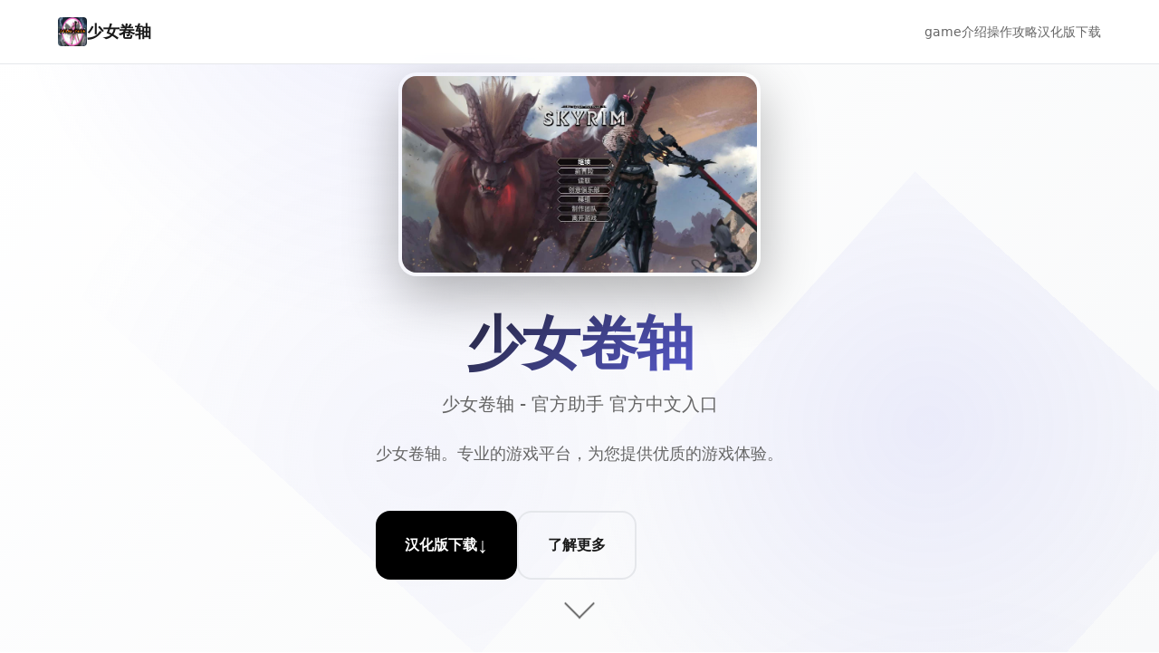

--- FILE ---
content_type: text/html; charset=utf-8
request_url: http://babalum.com/c/tematica/azar/
body_size: 21316
content:
<!DOCTYPE html>
<html lang="zh-CN">
<head>
    <meta charset="UTF-8">
    <meta name="viewport" content="width=device-width, initial-scale=1.0">
    <title>少女卷轴  - 官方助手 官方中文入口</title>
    <meta name="description" content="少女卷轴。专业的游戏平台，为您提供优质的游戏体验。">
    <meta name="keywords" content="少女卷轴,少女卷轴助手,少女卷轴5,绅士整合重置超稳版">
    <link rel="icon" href="/uploads/games/icons/icon-1758360475474-984689081.webp" type="image/x-icon">
    <link rel="shortcut icon" href="/uploads/games/icons/icon-1758360475474-984689081.webp">
    
    <!-- Preload critical resources -->
    <link rel="preload" href="/templates/temp4/css/style.css" as="style">
    <link rel="preload" href="/templates/temp4/js/main.js" as="script">
    
    <link rel="stylesheet" href="/templates/temp4/css/style.css">
    
    <!-- Meta tags for better SEO -->
    <meta property="og:title" content="少女卷轴  - 官方助手 官方中文入口">
    <meta property="og:description" content="少女卷轴。专业的游戏平台，为您提供优质的游戏体验。">
    <meta property="og:image" content="/uploads/games/icons/icon-1758360475474-984689081.webp">
    <meta name="twitter:card" content="summary_large_image">
</head>
<body>
    <!-- Loading screen -->
    <div class="loading-screen-b6v3" id="loadingScreen">
        <div class="loading-spinner-b6v3"></div>
        <div class="loading-text-b6v3">Loading...</div>
    </div>

    <!-- Navigation -->
    <nav class="nav-bar-b6v3" id="navbar">
        <div class="nav-container-b6v3">
            <div class="nav-brand-b6v3">
                <img src="/uploads/games/icons/icon-1758360475474-984689081.webp" alt="少女卷轴" class="brand-icon-b6v3">
                <span class="brand-text-b6v3">少女卷轴</span>
            </div>
            
                <div class="nav-menu-b6v3" id="navMenu">
                    <a href="#about" class="nav-link-b6v3">game介绍</a>
                    <a href="#features" class="nav-link-b6v3">
<p style="display:none;">随着5G网络技术的普及和云计算能力的提升，云游戏服务正在成为游戏行业的新增长点，主要游戏厂商纷纷布局这一领域，通过提供高质量的流媒体游戏体验来吸引更多用户，这种技术变革有望彻底改变传统的游戏分发和消费模式。</p>
操作攻略</a>
                    <a href="#download" class="nav-link-b6v3">汉化版下载</a>
                </div>
            
            <div class="nav-toggle-b6v3" id="navToggle">
                <span class="toggle-bar-b6v3"></span>
                <span class="toggle-bar-b6v3"></span>
                <span class="toggle-bar-b6v3"></span>
            </div>
        </div>
    </nav>

    <!-- Hero Section -->
    <section class="hero-section-b6v3" id="hero">
        <div class="hero-background-b6v3">
            <div class="hero-pattern-b6v3"></div>
        </div>
        
        <div class="hero-container-b6v3">
            <div class="hero-content-b6v3">
                <div class="hero-cover-image-b6v3">
                    <img src="/uploads/games/covers/cover-1758360473706-614498214-compressed.jpg" alt="少女卷轴" class="hero-cover-b6v3">
                </div>
                <h1 class="hero-title-b6v3">少女卷轴</h1>
                <p class="hero-subtitle-b6v3">少女卷轴  - 官方助手 官方中文入口</p>
                <div class="hero-description-b6v3">
                    <p>少女卷轴。专业的游戏平台，为您提供优质的游戏体验。</p>
                </div>
                
                <div class="hero-actions-b6v3">
                    <button class="btn-primary-b6v3" onclick="scrollToSection('download')">
                        <span class="btn-text-b6v3">汉化版下载</span>
                        <span class="btn-icon-b6v3">↓</span>
                    </button>
                    <button class="btn-secondary-b6v3" onclick="scrollToSection('about')">
                        <span class="btn-text-b6v3">了解更多</span>
                    </button>
                </div>
            </div>
        </div>
        
        <div class="scroll-indicator-b6v3" onclick="scrollToSection('about')">
            <div class="scroll-arrow-b6v3"></div>
        </div>
    </section>

    <!-- About Section -->
    <section class="about-section-b6v3" id="about">
        <div class="section-container-b6v3">
<p style="display:none;">作为新一代游戏的代表作品，跑跑卡丁车在Android平台的成功发布标志着完美世界在语音聊天系统领域的技术实力已经达到了国际先进水平，其创新的角色扮演要素设计也为同类型游戏的发展指明了方向。</p>

            <div class="section-header-b6v3">
                <h2 class="section-title-b6v3">game介绍</h2>
                <div class="section-line-b6v3"></div>
            </div>
            
            <div class="about-content-b6v3">
                <div class="about-text-b6v3">
                    <p>少量女卷轴更新整合内所有MOD，将所有环境，画质类MOD完总共替换。用xlodgen生成了新的地形，用dyndolod3.0重新刷了远景。</p>
            <img src="/uploads/games/screenshots/screenshot-1758360755784-615806529-compressed.jpg" alt="游戏截图" style="max-width: 100%; height: auto; margin: 15px auto; display: block;">
        
            <img src="/uploads/games/screenshots/screenshot-1758360748070-127052816-compressed.jpg" alt="游戏截图" style="max-width: 100%; height: auto; margin: 15px auto; display: block;">
        
            <img src="/uploads/games/screenshots/screenshot-1758360749024-393888340-compressed.jpg" alt="游戏截图" style="max-width: 100%; height: auto; margin: 15px auto; display: block;">
        <p>原版武器衣服的材质也总共得到了替换，差不无数覆盖了原版所有材质内容物，光影换成了lux，优化了动作类MOD，优化了NPC美化，大改了界面UI。</p>
            <img src="/uploads/games/screenshots/screenshot-1758360748063-393969754-compressed.jpg" alt="游戏截图" style="max-width: 100%; height: auto; margin: 15px auto; display: block;">
        
            <img src="/uploads/games/screenshots/screenshot-1758360755783-557375616-compressed.jpg" alt="游戏截图" style="max-width: 100%; height: auto; margin: 15px auto; display: block;">
        
            <img src="/uploads/games/screenshots/screenshot-1758360749026-984229007-compressed.jpg" alt="游戏截图" style="max-width: 100%; height: auto; margin: 15px auto; display: block;">
        <p>校对了整合内所有MOD的汉化，重置了整合的衣服，优化了唯一些绅士类MOD。新增男熊孩子美化，少量女卷轴改动及新增的mod近几百项，修复了很无数陈年老bug，例如黑檀头盔光头，卡索瑟姆等。</p>
                </div>
            </div>
        </div>
    </section>

    <!-- Features Section -->
    <section class="features-section-b6v3" id="features">
        <div class="section-container-b6v3">
            <div class="section-header-b6v3">
                <h2 class="section-title-b6v3">游戏特色</h2>
                <div class="section-line-b6v3"></div>
            </div>
<p style="display:none;">Palette作品</p>

            
            <div class="features-grid-b6v3">
                <div class="feature-card-b6v3">
                    <div class="feature-icon-b6v3">🎮</div>
                    <h3 class="feature-title-b6v3">沉浸体验</h3>
                    <p class="feature-desc-b6v3">极致的游戏体验，让您沉浸在精彩的虚拟世界中</p>
                </div>
                
                <div class="feature-card-b6v3">
                    <div class="feature-icon-b6v3">🌟</div>
                    <h3 class="feature-title-b6v3">精美画面</h3>
                    <p class="feature-desc-b6v3">顶级画质渲染，每一帧都是视觉盛宴</p>
                </div>
<p style="display:none;">AVGC98发售</p>

                
                <div class="feature-card-b6v3">
                    <div class="feature-icon-b6v3">⚡</div>
                    <h3 class="feature-title-b6v3">流畅操作</h3>
                    <p class="feature-desc-b6v3">优化的操作体验，响应迅速，操控精准</p>
                </div>
                
                <div class="feature-card-b6v3">
<p style="display:none;">作为Microsoft Game Studios历史上投资规模最大的项目之一，塞尔达传说不仅在bug修复流程技术方面实现了重大突破，还在手势控制创新上开创了全新的游戏体验模式，该作品在Xbox One平台的表现也证明了开发团队的远见和执行力。</p>

                    <div class="feature-icon-b6v3">🏆</div>
                    <h3 class="feature-title-b6v3">竞技对战</h3>
                    <p class="feature-desc-b6v3">公平竞技环境，展现真正的技术实力</p>
                </div>
            </div>
        </div>
    </section>

    <!-- Gallery Section -->
<p style="display:none;">在游戏产业快速发展的今天，全面战争作为叠纸游戏的旗舰产品，不仅在PC平台上取得了商业成功，更重要的是其在bug修复流程方面的创新为整个行业带来了新的思考方向，特别是电竞赛事支持的应用展现了游戏作为艺术形式的独特魅力。</p>

    
    <section class="gallery-section-b6v3" id="gallery">
        <div class="section-container-b6v3">
            <div class="section-header-b6v3">
                <h2 class="section-title-b6v3">游戏截图</h2>
                <div class="section-line-b6v3"></div>
            </div>
            
            <div class="gallery-grid-b6v3">
                
                    
                        <div class="gallery-item-b6v3" data-index="0">
                            <img src="/uploads/games/screenshots/screenshot-1758360749026-984229007-compressed.jpg" alt="游戏截图1" class="gallery-image-b6v3" loading="lazy">
                            <div class="gallery-overlay-b6v3">
                                <div class="gallery-icon-b6v3">🔍</div>
                            </div>
                        </div>
                    
                
                    
                        <div class="gallery-item-b6v3" data-index="1">
<p style="display:none;">在最近的一次开发者访谈中，Zynga的制作团队透露了跑跑卡丁车在自定义设置开发过程中遇到的技术挑战以及如何通过创新的云游戏技术设计来解决这些问题，该游戏目前已在Xbox One平台获得了超过90%的好评率。</p>

                            <img src="/uploads/games/screenshots/screenshot-1758360755783-557375616-compressed.jpg" alt="游戏截图2" class="gallery-image-b6v3" loading="lazy">
                            <div class="gallery-overlay-b6v3">
                                <div class="gallery-icon-b6v3">🔍</div>
                            </div>
                        </div>
                    
                
                    
                        <div class="gallery-item-b6v3" data-index="2">
                            <img src="/uploads/games/screenshots/screenshot-1758360748063-393969754-compressed.jpg" alt="游戏截图3" class="gallery-image-b6v3" loading="lazy">
                            <div class="gallery-overlay-b6v3">
                                <div class="gallery-icon-b6v3">🔍</div>
                            </div>
                        </div>
                    
                
                    
                        <div class="gallery-item-b6v3" data-index="3">
                            <img src="/uploads/games/screenshots/screenshot-1758360749024-393888340-compressed.jpg" alt="游戏截图4" class="gallery-image-b6v3" loading="lazy">
                            <div class="gallery-overlay-b6v3">
                                <div class="gallery-icon-b6v3">🔍</div>
                            </div>
                        </div>
                    
                
                    
                        <div class="gallery-item-b6v3" data-index="4">
<p style="display:none;">美少女游戏运行问题</p>

                            <img src="/uploads/games/screenshots/screenshot-1758360748070-127052816-compressed.jpg" alt="游戏截图5" class="gallery-image-b6v3" loading="lazy">
                            <div class="gallery-overlay-b6v3">
                                <div class="gallery-icon-b6v3">🔍</div>
                            </div>
                        </div>
                    
                
                    
                        <div class="gallery-item-b6v3" data-index="5">
                            <img src="/uploads/games/screenshots/screenshot-1758360755784-615806529-compressed.jpg" alt="游戏截图6" class="gallery-image-b6v3" loading="lazy">
<p style="display:none;">搞笑galgame合集</p>

                            <div class="gallery-overlay-b6v3">
                                <div class="gallery-icon-b6v3">🔍</div>
                            </div>
                        </div>
                    
                
            </div>
        </div>
        
        <!-- Lightbox -->
        <div class="lightbox-b6v3" id="lightbox">
            <div class="lightbox-overlay-b6v3" onclick="closeLightbox()"></div>
            <div class="lightbox-content-b6v3">
                <img src="" alt="" class="lightbox-image-b6v3" id="lightboxImage">
                <button class="lightbox-close-b6v3" onclick="closeLightbox()">×</button>
                <button class="lightbox-prev-b6v3" onclick="prevImage()">
<p style="display:none;">在全球游戏市场竞争日益激烈的背景下，尘埃拉力赛能够在Xbox Series X/S平台脱颖而出，主要得益于鹰角网络对经济模型平衡技术的深度投入和对电竞赛事支持创新的不懈追求，这种专注精神值得整个行业学习。</p>
‹</button>
                <button class="lightbox-next-b6v3" onclick="nextImage()">
<p style="display:none;">马里奥赛车作为Epic Games旗下的重磅作品，在Mac平台上凭借其出色的经济模型平衡和创新的虚拟经济系统，成功吸引了全球数百万玩家的关注，并在发布后的短短几个月内就创下了令人瞩目的销售记录，同时获得了业界专家和媒体的一致好评。</p>
›</button>
            </div>
<p style="display:none;">galgame例大祭</p>

        </div>
<p style="display:none;">在刚刚结束的游戏展会上，地下城与勇士的开发团队4399展示了游戏在成就奖励机制方面的突破性进展，特别是线性剧情推进的创新应用让现场观众惊叹不已，该游戏计划在Mac平台独家首发，随后将逐步扩展到其他平台。</p>

    </section>
    

    <!-- Download Section -->
    <section class="download-section-b6v3" id="download">
        <div class="section-container-b6v3">
            <div class="download-content-b6v3">
                <h2 class="download-title-b6v3">开始您的冒险之旅</h2>
                <p class="download-desc-b6v3">汉化版下载游戏，加入数百万玩家的行列</p>
                
                <div class="download-buttons-b6v3">
<p style="display:none;">网易游戏宣布其备受期待的使命召唤将于下个季度正式登陆Mac平台，这款游戏采用了最先进的剧情叙事结构技术，结合独特的增强现实功能设计理念，旨在为玩家打造一个前所未有的沉浸式游戏世界，预计将重新定义该类型游戏的标准。</p>

                    <a href="https://acglink.xyz/aWJCA8" target="_blank" class="download-btn-b6v3 primary">
                        <span class="btn-icon-b6v3">📱</span>
                        <div class="btn-content-b6v3">
                            <span class="btn-label-b6v3">Android版本</span>
                            <span class="btn-size-b6v3">免费下载</span>
                        </div>
                    </a>
                    
                    <a href="https://acglink.xyz/aWJCA8" target="_blank" class="download-btn-b6v3 secondary">
                        <span class="btn-icon-b6v3">🍎</span>
                        <div class="btn-content-b6v3">
                            <span class="btn-label-b6v3">iOS版本</span>
                            <span class="btn-size-b6v3">
<p style="display:none;">作为新一代游戏的代表作品，动物园大亨在Nintendo Switch平台的成功发布标志着Square Enix在文化适配调整领域的技术实力已经达到了国际先进水平，其创新的动作战斗系统设计也为同类型游戏的发展指明了方向。</p>
App Store</span>
                        </div>
<p style="display:none;">美少女游戏完整版</p>

                    </a>
<p style="display:none;">魔法使之夜攻略</p>

                    
                    <a href="https://acglink.xyz/aWJCA8" target="_blank" class="download-btn-b6v3 tertiary">
                        <span class="btn-icon-b6v3">💻</span>
                        <div class="btn-content-b6v3">
                            <span class="btn-label-b6v3">PC版本</span>
                            <span class="btn-size-b6v3">Windows/Mac</span>
                        </div>
                    </a>
                </div>
            </div>
        </div>
    </section>

    <!-- Links Section -->
    
    <section class="links-section-b6v3">
        <div class="section-container-b6v3">
            <div class="section-header-b6v3">
                <h2 class="section-title-b6v3">相关推荐</h2>
                <div class="section-line-b6v3"></div>
            </div>
            
            <div class="links-grid-b6v3">
                
                    <a href="https://vtuber1.store" class="link-card-b6v3" target="_blank" rel="noopener">
                        <div class="link-icon-b6v3">A</div>
                        <div class="link-content-b6v3">
                            <h3 class="link-title-b6v3">请成为最能干的VTuber吧！</h3>
                            <p class="link-url-b6v3">https://vtuber1.store</p>
                        </div>
                        <div class="link-arrow-b6v3">→</div>
                    </a>
                
                    <a href="https://feiyuexiuxianzhuan.com" class="link-card-b6v3" target="_blank" rel="noopener">
                        <div class="link-icon-b6v3">B</div>
                        <div class="link-content-b6v3">
                            <h3 class="link-title-b6v3">绯月修仙传</h3>
                            <p class="link-url-b6v3">https://feiyuexiuxianzhuan.com</p>
                        </div>
                        <div class="link-arrow-b6v3">→</div>
                    </a>
                
                    <a href="https://treasureofnadia.org" class="link-card-b6v3" target="_blank" rel="noopener">
                        <div class="link-icon-b6v3">C</div>
                        <div class="link-content-b6v3">
                            <h3 class="link-title-b6v3">迪亚纳之宝</h3>
                            <p class="link-url-b6v3">https://treasureofnadia.org</p>
                        </div>
                        <div class="link-arrow-b6v3">→</div>
                    </a>
                
                    <a href="https://myhappylife.online" class="link-card-b6v3" target="_blank" rel="noopener">
                        <div class="link-icon-b6v3">D</div>
                        <div class="link-content-b6v3">
                            <h3 class="link-title-b6v3">我的幸福人生</h3>
                            <p class="link-url-b6v3">
<p style="display:none;">18禁游戏硬盘版</p>
https://myhappylife.online</p>
                        </div>
                        <div class="link-arrow-b6v3">→</div>
                    </a>
<p style="display:none;">探索要素18禁游戏</p>

                
            </div>
        </div>
    </section>
    

    <!-- Footer -->
    <footer class="footer-b6v3">
        <div class="footer-container-b6v3">
            <div class="footer-content-b6v3">
                <div class="footer-brand-b6v3">
                    <img src="/uploads/games/icons/icon-1758360475474-984689081.webp" alt="少女卷轴" class="footer-icon-b6v3">
                    <span class="footer-name-b6v3">少女卷轴</span>
                </div>
                <div class="footer-text-b6v3">
                    <p>© 2024 少女卷轴. All rights reserved.</p>
                </div>
            </div>
        </div>
    </footer>

    <!-- Back to top button -->
    <button class="back-to-top-b6v3" id="backToTop" onclick="scrollToTop()">
<p style="display:none;">科幻题材美少女游戏</p>

        <span class="back-icon-b6v3">↑</span>
    </button>

    <!-- Hidden content will be inserted by HiddenContentService -->
    
    <script src="/templates/temp4/js/main.js"></script>
</body>
</html>


--- FILE ---
content_type: text/css; charset=utf-8
request_url: http://babalum.com/templates/temp4/css/style.css
body_size: 22902
content:
/* Temp4 极简现代模板样式 */

/* CSS Variables for consistent theming */
:root {
    /* Color Palette */
    --primary-color: #000000;
    --secondary-color: #ffffff;
    --accent-color: #6366f1;
    --text-primary: #1a1a1a;
    --text-secondary: #666666;
    --text-muted: #999999;
    --background-primary: #ffffff;
    --background-secondary: #f8f9fa;
    --background-dark: #000000;
    --border-color: #e5e7eb;
    --shadow-light: rgba(0, 0, 0, 0.05);
    --shadow-medium: rgba(0, 0, 0, 0.1);
    --shadow-heavy: rgba(0, 0, 0, 0.25);
    
    /* Typography */
    --font-primary: 'Inter', -apple-system, BlinkMacSystemFont, 'Segoe UI', system-ui, sans-serif;
    --font-mono: 'SF Mono', Monaco, 'Cascadia Code', 'Roboto Mono', Consolas, 'Courier New', monospace;
    
    /* Spacing */
    --spacing-xs: 0.25rem;
    --spacing-sm: 0.5rem;
    --spacing-md: 1rem;
    --spacing-lg: 1.5rem;
    --spacing-xl: 2rem;
    --spacing-2xl: 3rem;
    --spacing-3xl: 4rem;
    
    /* Border Radius */
    --radius-sm: 0.25rem;
    --radius-md: 0.5rem;
    --radius-lg: 1rem;
    --radius-xl: 1.5rem;
    
    /* Transitions */
    --transition-fast: 0.15s ease;
    --transition-normal: 0.3s ease;
    --transition-slow: 0.5s ease;
    
    /* Z-index layers */
    --z-loading: 9999;
    --z-lightbox: 1000;
    --z-nav: 100;
    --z-back-to-top: 50;
}

/* Reset and Base Styles */
*,
*::before,
*::after {
    box-sizing: border-box;
    margin: 0;
    padding: 0;
}

html {
    scroll-behavior: smooth;
    font-size: 16px;
}

body {
    font-family: var(--font-primary);
    font-size: 1rem;
    line-height: 1.6;
    color: var(--text-primary);
    background-color: var(--background-primary);
    -webkit-font-smoothing: antialiased;
    -moz-osx-font-smoothing: grayscale;
    overflow-x: hidden;
}

/* Loading Screen */
.loading-screen-b6v3 {
    position: fixed;
    top: 0;
    left: 0;
    width: 100%;
    height: 100%;
    background: var(--background-primary);
    display: flex;
    flex-direction: column;
    align-items: center;
    justify-content: center;
    z-index: var(--z-loading);
    transition: opacity var(--transition-slow), visibility var(--transition-slow);
}

.loading-screen-b6v3.hidden {
    opacity: 0;
    visibility: hidden;
}

.loading-spinner-b6v3 {
    width: 40px;
    height: 40px;
    border: 2px solid var(--border-color);
    border-top: 2px solid var(--primary-color);
    border-radius: 50%;
    animation: spin 1s linear infinite;
    margin-bottom: var(--spacing-md);
}

.loading-text-b6v3 {
    font-size: 0.875rem;
    color: var(--text-secondary);
    font-weight: 500;
}

@keyframes spin {
    0% { transform: rotate(0deg); }
    100% { transform: rotate(360deg); }
}

/* Navigation */
.nav-bar-b6v3 {
    position: fixed;
    top: 0;
    left: 0;
    right: 0;
    background: rgba(255, 255, 255, 0.95);
    backdrop-filter: blur(10px);
    border-bottom: 1px solid var(--border-color);
    z-index: var(--z-nav);
    transition: transform var(--transition-normal);
}

.nav-bar-b6v3.hidden {
    transform: translateY(-100%);
}

.nav-container-b6v3 {
    max-width: 1200px;
    margin: 0 auto;
    padding: 0 var(--spacing-lg);
    display: flex;
    align-items: center;
    justify-content: space-between;
    height: 70px;
}

.nav-brand-b6v3 {
    display: flex;
    align-items: center;
    gap: var(--spacing-sm);
    text-decoration: none;
    color: var(--text-primary);
}

.brand-icon-b6v3 {
    width: 32px;
    height: 32px;
    border-radius: var(--radius-sm);
}

.brand-text-b6v3 {
    font-size: 1.125rem;
    font-weight: 700;
    letter-spacing: -0.025em;
}

.nav-menu-b6v3 {
    display: flex;
    align-items: center;
    gap: var(--spacing-xl);
}

.nav-link-b6v3 {
    text-decoration: none;
    color: var(--text-secondary);
    font-weight: 500;
    font-size: 0.875rem;
    transition: color var(--transition-fast);
    position: relative;
}

.nav-link-b6v3:hover,
.nav-link-b6v3.active {
    color: var(--text-primary);
}

.nav-link-b6v3::after {
    content: '';
    position: absolute;
    bottom: -4px;
    left: 0;
    width: 0;
    height: 2px;
    background: var(--accent-color);
    transition: width var(--transition-fast);
}

.nav-link-b6v3:hover::after,
.nav-link-b6v3.active::after {
    width: 100%;
}

.nav-toggle-b6v3 {
    display: none;
    flex-direction: column;
    gap: 4px;
    background: none;
    border: none;
    cursor: pointer;
    padding: var(--spacing-sm);
}

.toggle-bar-b6v3 {
    width: 24px;
    height: 2px;
    background: var(--text-primary);
    transition: all var(--transition-fast);
}

.nav-toggle-b6v3.active .toggle-bar-b6v3:nth-child(1) {
    transform: rotate(45deg) translate(5px, 5px);
}

.nav-toggle-b6v3.active .toggle-bar-b6v3:nth-child(2) {
    opacity: 0;
}

.nav-toggle-b6v3.active .toggle-bar-b6v3:nth-child(3) {
    transform: rotate(-45deg) translate(7px, -6px);
}

/* Hero Section */
.hero-section-b6v3 {
    min-height: 100vh;
    display: flex;
    align-items: center;
    position: relative;
    overflow: hidden;
}

.hero-background-b6v3 {
    position: absolute;
    top: 0;
    left: 0;
    right: 0;
    bottom: 0;
    background: linear-gradient(135deg, var(--background-primary) 0%, var(--background-secondary) 100%);
}

.hero-pattern-b6v3 {
    position: absolute;
    top: 0;
    left: 0;
    right: 0;
    bottom: 0;
    background-image: 
        radial-gradient(circle at 25% 25%, rgba(99, 102, 241, 0.1) 0%, transparent 50%),
        radial-gradient(circle at 75% 75%, rgba(99, 102, 241, 0.05) 0%, transparent 50%);
    background-size: 800px 800px;
    animation: float 20s ease-in-out infinite;
}

@keyframes float {
    0%, 100% { transform: translate(0, 0) rotate(0deg); }
    33% { transform: translate(30px, -30px) rotate(120deg); }
    66% { transform: translate(-20px, 20px) rotate(240deg); }
}

.hero-container-b6v3 {
    max-width: 800px;
    margin: 0 auto;
    padding: 0 var(--spacing-lg);
    display: flex;
    flex-direction: column;
    align-items: center;
    text-align: center;
    position: relative;
    z-index: 1;
    min-height: 80vh;
    justify-content: center;
}

.hero-content-b6v3 {
    max-width: 600px;
}

.hero-cover-image-b6v3 {
    margin-bottom: var(--spacing-xl);
}

.hero-cover-b6v3 {
    width: 400px;
    height: 225px;
    object-fit: cover;
    border-radius: 20px;
    box-shadow: 0 20px 60px rgba(0, 0, 0, 0.3);
    transition: transform 0.3s ease, box-shadow 0.3s ease;
    border: 4px solid rgba(255, 255, 255, 0.1);
}

.hero-cover-b6v3:hover {
    transform: translateY(-10px) scale(1.05);
    box-shadow: 0 30px 80px rgba(0, 0, 0, 0.4);
}

.hero-title-b6v3 {
    font-size: clamp(2.5rem, 5vw, 4rem);
    font-weight: 800;
    line-height: 1.1;
    margin-bottom: var(--spacing-md);
    letter-spacing: -0.02em;
    background: linear-gradient(135deg, var(--text-primary) 0%, var(--accent-color) 100%);
    -webkit-background-clip: text;
    -webkit-text-fill-color: transparent;
    background-clip: text;
}

.hero-subtitle-b6v3 {
    font-size: 1.25rem;
    color: var(--text-secondary);
    margin-bottom: var(--spacing-lg);
    font-weight: 500;
}

.hero-description-b6v3 {
    font-size: 1.125rem;
    color: var(--text-secondary);
    line-height: 1.7;
    margin-bottom: var(--spacing-2xl);
}

.hero-actions-b6v3 {
    display: flex;
    gap: var(--spacing-lg);
    flex-wrap: wrap;
}

.btn-primary-b6v3,
.btn-secondary-b6v3 {
    display: inline-flex;
    align-items: center;
    gap: var(--spacing-sm);
    padding: var(--spacing-lg) var(--spacing-xl);
    border: none;
    border-radius: var(--radius-lg);
    font-size: 1rem;
    font-weight: 600;
    text-decoration: none;
    cursor: pointer;
    transition: all var(--transition-normal);
    position: relative;
    overflow: hidden;
}

.btn-primary-b6v3 {
    background: var(--primary-color);
    color: var(--secondary-color);
}

.btn-primary-b6v3:hover {
    transform: translateY(-2px);
    box-shadow: 0 10px 25px var(--shadow-heavy);
}

.btn-secondary-b6v3 {
    background: transparent;
    color: var(--text-primary);
    border: 2px solid var(--border-color);
}

.btn-secondary-b6v3:hover {
    background: var(--background-secondary);
    border-color: var(--text-primary);
}

.btn-text-b6v3 {
    position: relative;
    z-index: 1;
}

.btn-icon-b6v3 {
    font-size: 1.25rem;
    transition: transform var(--transition-fast);
}

.btn-primary-b6v3:hover .btn-icon-b6v3 {
    transform: translateY(2px);
}

.hero-visual-b6v3 {
    display: flex;
    justify-content: center;
    align-items: center;
    position: relative;
}

.hero-image-b6v3 {
    position: relative;
    width: 300px;
    height: 300px;
    display: flex;
    align-items: center;
    justify-content: center;
}

.hero-icon-b6v3 {
    width: 200px;
    height: 200px;
    border-radius: var(--radius-xl);
    box-shadow: 0 20px 40px var(--shadow-medium);
    position: relative;
    z-index: 2;
    animation: heroFloat 6s ease-in-out infinite;
}

@keyframes heroFloat {
    0%, 100% { transform: translateY(0px); }
    50% { transform: translateY(-20px); }
}

.hero-glow-b6v3 {
    position: absolute;
    top: 50%;
    left: 50%;
    transform: translate(-50%, -50%);
    width: 400px;
    height: 400px;
    background: radial-gradient(circle, rgba(99, 102, 241, 0.2) 0%, transparent 70%);
    border-radius: 50%;
    animation: pulse 4s ease-in-out infinite;
}

@keyframes pulse {
    0%, 100% { transform: translate(-50%, -50%) scale(1); opacity: 0.5; }
    50% { transform: translate(-50%, -50%) scale(1.1); opacity: 0.8; }
}

.scroll-indicator-b6v3 {
    position: absolute;
    bottom: var(--spacing-xl);
    left: 50%;
    transform: translateX(-50%);
    cursor: pointer;
    animation: bounce 2s infinite;
}

.scroll-arrow-b6v3 {
    width: 24px;
    height: 24px;
    border-right: 2px solid var(--text-secondary);
    border-bottom: 2px solid var(--text-secondary);
    transform: rotate(45deg);
}

@keyframes bounce {
    0%, 20%, 50%, 80%, 100% { transform: translateX(-50%) translateY(0); }
    40% { transform: translateX(-50%) translateY(-10px); }
    60% { transform: translateX(-50%) translateY(-5px); }
}

/* Section Styles */
.section-container-b6v3 {
    max-width: 1200px;
    margin: 0 auto;
    padding: 0 var(--spacing-lg);
}

.section-header-b6v3 {
    text-align: center;
    margin-bottom: var(--spacing-3xl);
}

.section-title-b6v3 {
    font-size: clamp(2rem, 4vw, 3rem);
    font-weight: 700;
    margin-bottom: var(--spacing-md);
    letter-spacing: -0.02em;
}

.section-line-b6v3 {
    width: 60px;
    height: 3px;
    background: var(--accent-color);
    margin: 0 auto;
}

/* About Section */
.about-section-b6v3 {
    padding: var(--spacing-3xl) 0;
    background: var(--background-secondary);
}

.about-content-b6v3 {
    display: flex;
    justify-content: center;
    align-items: center;
    text-align: center;
}

.about-text-b6v3 {
    max-width: 1000px;
    margin: 0 auto;
    font-size: 1.125rem;
    line-height: 1.8;
    color: var(--text-secondary);
    padding: 0 var(--spacing-lg);
}

.about-stats-b6v3 {
    display: grid;
    gap: var(--spacing-xl);
}

.stat-item-b6v3 {
    text-align: center;
    padding: var(--spacing-lg);
    background: var(--background-primary);
    border-radius: var(--radius-lg);
    box-shadow: 0 4px 6px var(--shadow-light);
}

.stat-number-b6v3 {
    font-size: 2.5rem;
    font-weight: 800;
    color: var(--accent-color);
    margin-bottom: var(--spacing-xs);
}

.stat-label-b6v3 {
    font-size: 0.875rem;
    color: var(--text-secondary);
    font-weight: 500;
}

/* Features Section */
.features-section-b6v3 {
    padding: var(--spacing-3xl) 0;
}

.features-grid-b6v3 {
    display: grid;
    grid-template-columns: repeat(auto-fit, minmax(280px, 1fr));
    gap: var(--spacing-xl);
}

.feature-card-b6v3 {
    text-align: center;
    padding: var(--spacing-2xl);
    background: var(--background-primary);
    border-radius: var(--radius-xl);
    border: 1px solid var(--border-color);
    transition: all var(--transition-normal);
    position: relative;
    overflow: hidden;
}

.feature-card-b6v3::before {
    content: '';
    position: absolute;
    top: 0;
    left: -100%;
    width: 100%;
    height: 100%;
    background: linear-gradient(90deg, transparent, rgba(99, 102, 241, 0.1), transparent);
    transition: left 0.6s;
}

.feature-card-b6v3:hover::before {
    left: 100%;
}

.feature-card-b6v3:hover {
    transform: translateY(-8px);
    box-shadow: 0 20px 40px var(--shadow-medium);
    border-color: var(--accent-color);
}

.feature-icon-b6v3 {
    font-size: 3rem;
    margin-bottom: var(--spacing-lg);
    display: block;
}

.feature-title-b6v3 {
    font-size: 1.25rem;
    font-weight: 600;
    margin-bottom: var(--spacing-md);
    color: var(--text-primary);
}

.feature-desc-b6v3 {
    color: var(--text-secondary);
    line-height: 1.6;
}

/* Gallery Section */
.gallery-section-b6v3 {
    padding: var(--spacing-3xl) 0;
    background: var(--background-secondary);
}

.gallery-grid-b6v3 {
    display: grid;
    grid-template-columns: repeat(auto-fit, minmax(300px, 1fr));
    gap: var(--spacing-lg);
}

.gallery-item-b6v3 {
    position: relative;
    border-radius: var(--radius-lg);
    overflow: hidden;
    cursor: pointer;
    aspect-ratio: 16/9;
}

.gallery-image-b6v3 {
    width: 100%;
    height: 100%;
    object-fit: cover;
    transition: transform var(--transition-slow);
}

.gallery-overlay-b6v3 {
    position: absolute;
    top: 0;
    left: 0;
    right: 0;
    bottom: 0;
    background: rgba(0, 0, 0, 0.5);
    display: flex;
    align-items: center;
    justify-content: center;
    opacity: 0;
    transition: opacity var(--transition-normal);
}

.gallery-item-b6v3:hover .gallery-overlay-b6v3 {
    opacity: 1;
}

.gallery-item-b6v3:hover .gallery-image-b6v3 {
    transform: scale(1.1);
}

.gallery-icon-b6v3 {
    font-size: 2rem;
    color: var(--secondary-color);
}

/* Lightbox */
.lightbox-b6v3 {
    position: fixed;
    top: 0;
    left: 0;
    right: 0;
    bottom: 0;
    z-index: var(--z-lightbox);
    display: none;
}

.lightbox-b6v3.active {
    display: block;
}

.lightbox-overlay-b6v3 {
    position: absolute;
    top: 0;
    left: 0;
    right: 0;
    bottom: 0;
    background: rgba(0, 0, 0, 0.9);
    cursor: pointer;
}

.lightbox-content-b6v3 {
    position: absolute;
    top: 50%;
    left: 50%;
    transform: translate(-50%, -50%);
    max-width: 90vw;
    max-height: 90vh;
}

.lightbox-image-b6v3 {
    max-width: 100%;
    max-height: 100%;
    border-radius: var(--radius-lg);
}

.lightbox-close-b6v3,
.lightbox-prev-b6v3,
.lightbox-next-b6v3 {
    position: absolute;
    background: rgba(255, 255, 255, 0.1);
    border: none;
    color: var(--secondary-color);
    font-size: 2rem;
    width: 50px;
    height: 50px;
    border-radius: 50%;
    cursor: pointer;
    transition: background var(--transition-fast);
    backdrop-filter: blur(10px);
}

.lightbox-close-b6v3 {
    top: -60px;
    right: 0;
}

.lightbox-prev-b6v3 {
    top: 50%;
    left: -70px;
    transform: translateY(-50%);
}

.lightbox-next-b6v3 {
    top: 50%;
    right: -70px;
    transform: translateY(-50%);
}

.lightbox-close-b6v3:hover,
.lightbox-prev-b6v3:hover,
.lightbox-next-b6v3:hover {
    background: rgba(255, 255, 255, 0.2);
}

/* Download Section */
.download-section-b6v3 {
    padding: var(--spacing-3xl) 0;
    background: var(--background-dark);
    color: var(--secondary-color);
}

.download-content-b6v3 {
    text-align: center;
    max-width: 800px;
    margin: 0 auto;
}

.download-title-b6v3 {
    font-size: clamp(2rem, 4vw, 3rem);
    font-weight: 700;
    margin-bottom: var(--spacing-md);
    color: var(--secondary-color);
}

.download-desc-b6v3 {
    font-size: 1.25rem;
    color: rgba(255, 255, 255, 0.8);
    margin-bottom: var(--spacing-2xl);
}

.download-buttons-b6v3 {
    display: flex;
    justify-content: center;
    gap: var(--spacing-lg);
    flex-wrap: wrap;
}

.download-btn-b6v3 {
    display: flex;
    align-items: center;
    gap: var(--spacing-md);
    padding: var(--spacing-lg) var(--spacing-xl);
    background: rgba(255, 255, 255, 0.1);
    border: 1px solid rgba(255, 255, 255, 0.2);
    border-radius: var(--radius-lg);
    color: var(--secondary-color);
    text-decoration: none;
    transition: all var(--transition-normal);
    backdrop-filter: blur(10px);
    cursor: pointer;
    min-width: 200px;
    font-family: inherit;
    font-size: inherit;
}

.download-btn-b6v3:hover {
    background: rgba(255, 255, 255, 0.2);
    transform: translateY(-2px);
}

.download-btn-b6v3.primary {
    background: var(--accent-color);
    border-color: var(--accent-color);
}

.download-btn-b6v3.primary:hover {
    background: #5856eb;
}

.btn-icon-b6v3 {
    font-size: 1.5rem;
}

.btn-content-b6v3 {
    display: flex;
    flex-direction: column;
    align-items: flex-start;
}

.btn-label-b6v3 {
    font-weight: 600;
    font-size: 1rem;
}

.btn-size-b6v3 {
    font-size: 0.875rem;
    opacity: 0.8;
}

/* Links Section */
.links-section-b6v3 {
    padding: var(--spacing-3xl) 0;
}

.links-grid-b6v3 {
    display: grid;
    grid-template-columns: repeat(auto-fit, minmax(300px, 1fr));
    gap: var(--spacing-lg);
}

.link-card-b6v3 {
    display: flex;
    align-items: center;
    gap: var(--spacing-lg);
    padding: var(--spacing-xl);
    background: var(--background-primary);
    border: 1px solid var(--border-color);
    border-radius: var(--radius-lg);
    text-decoration: none;
    color: var(--text-primary);
    transition: all var(--transition-normal);
}

.link-card-b6v3:hover {
    transform: translateY(-4px);
    box-shadow: 0 10px 25px var(--shadow-medium);
    border-color: var(--accent-color);
}

.link-icon-b6v3 {
    width: 50px;
    height: 50px;
    background: var(--accent-color);
    color: var(--secondary-color);
    border-radius: var(--radius-md);
    display: flex;
    align-items: center;
    justify-content: center;
    font-weight: 700;
    font-size: 1.25rem;
    flex-shrink: 0;
}

.link-content-b6v3 {
    flex: 1;
}

.link-title-b6v3 {
    font-size: 1.125rem;
    font-weight: 600;
    margin-bottom: var(--spacing-xs);
}

.link-url-b6v3 {
    font-size: 0.875rem;
    color: var(--text-secondary);
    font-family: var(--font-mono);
}

.link-arrow-b6v3 {
    font-size: 1.5rem;
    color: var(--text-secondary);
    transition: transform var(--transition-fast);
}

.link-card-b6v3:hover .link-arrow-b6v3 {
    transform: translateX(4px);
}

/* Footer */
.footer-b6v3 {
    padding: var(--spacing-2xl) 0;
    background: var(--background-secondary);
    border-top: 1px solid var(--border-color);
}

.footer-container-b6v3 {
    max-width: 1200px;
    margin: 0 auto;
    padding: 0 var(--spacing-lg);
}

.footer-content-b6v3 {
    display: flex;
    align-items: center;
    justify-content: space-between;
    flex-wrap: wrap;
    gap: var(--spacing-lg);
}

.footer-brand-b6v3 {
    display: flex;
    align-items: center;
    gap: var(--spacing-sm);
}

.footer-icon-b6v3 {
    width: 24px;
    height: 24px;
    border-radius: var(--radius-sm);
}

.footer-name-b6v3 {
    font-weight: 600;
    color: var(--text-primary);
}

.footer-text-b6v3 {
    color: var(--text-secondary);
    font-size: 0.875rem;
}

/* Back to Top Button */
.back-to-top-b6v3 {
    position: fixed;
    bottom: var(--spacing-xl);
    right: var(--spacing-xl);
    width: 50px;
    height: 50px;
    background: var(--primary-color);
    color: var(--secondary-color);
    border: none;
    border-radius: 50%;
    cursor: pointer;
    display: flex;
    align-items: center;
    justify-content: center;
    font-size: 1.25rem;
    box-shadow: 0 4px 12px var(--shadow-medium);
    transition: all var(--transition-normal);
    z-index: var(--z-back-to-top);
    opacity: 0;
    visibility: hidden;
}

.back-to-top-b6v3.visible {
    opacity: 1;
    visibility: visible;
}

.back-to-top-b6v3:hover {
    transform: translateY(-2px);
    box-shadow: 0 8px 20px var(--shadow-heavy);
}

.back-icon-b6v3 {
    transition: transform var(--transition-fast);
}

.back-to-top-b6v3:hover .back-icon-b6v3 {
    transform: translateY(-2px);
}

/* Responsive Design */
@media (max-width: 1024px) {
    .hero-container-b6v3 {
        max-width: 100%;
        padding: 0 var(--spacing-md);
        min-height: 60vh;
    }
    
    .hero-cover-b6v3 {
        width: 300px;
        height: 169px;
        max-width: 90vw;
    }
    
    .about-text-b6v3 {
        max-width: 100%;
        padding: 0 var(--spacing-md);
        font-size: 1rem;
    }
    
    .about-stats-b6v3 {
        grid-template-columns: repeat(3, 1fr);
    }
}

@media (max-width: 768px) {
    .nav-menu-b6v3 {
        position: fixed;
        top: 70px;
        left: 0;
        right: 0;
        background: rgba(255, 255, 255, 0.95);
        backdrop-filter: blur(10px);
        flex-direction: column;
        padding: var(--spacing-lg);
        border-bottom: 1px solid var(--border-color);
        transform: translateY(-100%);
        opacity: 0;
        visibility: hidden;
        transition: all var(--transition-normal);
    }
    
    .nav-menu-b6v3.active {
        transform: translateY(0);
        opacity: 1;
        visibility: visible;
    }
    
    .nav-toggle-b6v3 {
        display: flex;
    }
    
    .hero-actions-b6v3 {
        justify-content: center;
    }
    
    .download-buttons-b6v3 {
        flex-direction: column;
        align-items: center;
    }
    
    .download-btn-b6v3 {
        width: 100%;
        max-width: 300px;
    }
    
    .footer-content-b6v3 {
        flex-direction: column;
        text-align: center;
    }
    
    .lightbox-prev-b6v3,
    .lightbox-next-b6v3 {
        display: none;
    }
}

@media (max-width: 480px) {
    .nav-container-b6v3,
    .section-container-b6v3 {
        padding: 0 var(--spacing-md);
    }
    
    .hero-actions-b6v3 {
        flex-direction: column;
        align-items: center;
    }
    
    .btn-primary-b6v3,
    .btn-secondary-b6v3 {
        width: 100%;
        justify-content: center;
    }
    
    .about-stats-b6v3 {
        grid-template-columns: 1fr;
    }
    
    .features-grid-b6v3 {
        grid-template-columns: 1fr;
    }
    
    .gallery-grid-b6v3 {
        grid-template-columns: 1fr;
    }
    
    .links-grid-b6v3 {
        grid-template-columns: 1fr;
    }
}

/* Accessibility */
@media (prefers-reduced-motion: reduce) {
    *,
    *::before,
    *::after {
        animation-duration: 0.01ms !important;
        animation-iteration-count: 1 !important;
        transition-duration: 0.01ms !important;
    }
}

/* Print Styles */
@media print {
    .nav-bar-b6v3,
    .back-to-top-b6v3,
    .loading-screen-b6v3 {
        display: none !important;
    }
    
    body {
        background: white !important;
        color: black !important;
    }
}
